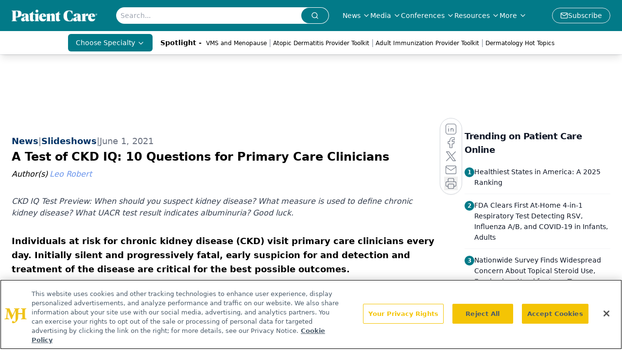

--- FILE ---
content_type: text/html; charset=utf-8
request_url: https://www.google.com/recaptcha/api2/aframe
body_size: 180
content:
<!DOCTYPE HTML><html><head><meta http-equiv="content-type" content="text/html; charset=UTF-8"></head><body><script nonce="9IudDw50itt45oG1o7aLEw">/** Anti-fraud and anti-abuse applications only. See google.com/recaptcha */ try{var clients={'sodar':'https://pagead2.googlesyndication.com/pagead/sodar?'};window.addEventListener("message",function(a){try{if(a.source===window.parent){var b=JSON.parse(a.data);var c=clients[b['id']];if(c){var d=document.createElement('img');d.src=c+b['params']+'&rc='+(localStorage.getItem("rc::a")?sessionStorage.getItem("rc::b"):"");window.document.body.appendChild(d);sessionStorage.setItem("rc::e",parseInt(sessionStorage.getItem("rc::e")||0)+1);localStorage.setItem("rc::h",'1769405781890');}}}catch(b){}});window.parent.postMessage("_grecaptcha_ready", "*");}catch(b){}</script></body></html>

--- FILE ---
content_type: application/javascript
request_url: https://api.lightboxcdn.com/z9gd/43403/www.patientcareonline.com/jsonp/z?cb=1769405769389&dre=l&callback=jQuery112406717599843491271_1769405769368&_=1769405769369
body_size: 1193
content:
jQuery112406717599843491271_1769405769368({"dre":"l","success":true,"response":"[base64].[base64].qgy5MucVBgH7ZAxaMzswKPLrHbEh50h5XLF3ZAmDRCYoz5FvSAAcEiyDwXIGiAK4QjE65XkOQa4M6Fq2mIwHSI6XLvm-XISCAAC-BFAA__"});

--- FILE ---
content_type: application/javascript; charset=utf-8
request_url: https://www.patientcareonline.com/_astro/slide-shows.By7E5QnA.js
body_size: 1037
content:
import{j as t}from"./jsx-runtime.D3GSbgeI.js";import{r as a}from"./index.HXEJb8BZ.js";import{I as u,a as f}from"./index.uh_VZ4F7.js";import{I as w,B as x}from"./html-anchor-link.DKoxv4EC.js";import"./lib.CJN_2H5J.js";import{u as g}from"./use-sanity-client.CEN_KCH4.js";import"./index.yBjzXJbu.js";import"./_commonjsHelpers.D6-XlEtG.js";import"./iconBase.AvOXlZV_.js";import"./index.BySSNVN3.js";import"./index.DjJH3ciU.js";import"./url-for.BMmA5B1g.js";import"./iframe.Ba-gtYpK.js";import"./media-plugin.D8NDE0mp.js";import"./custom-link.DRlI8NqV.js";import"./segmentApi.DB2jIwJl.js";import"./md5.CpZxOG6Q.js";import"./external-link.BAH56xi9.js";import"./check-sister-site.xe1yjMSF.js";import"./internal-link.OZJvfbmY.js";import"./index.D22jmrlf.js";import"./index.CXOdIvep.js";import"./index.KqMXKjf4.js";import"./objectWithoutPropertiesLoose.Dsqj8S3w.js";import"./multi-media.kFISbHEE.js";import"./audio.DfGWnx8p.js";import"./FormManagerPlugin.CSjr3WdJ.js";import"./useAuthStore.BnPPaOOT.js";import"./authStore.CpKqn5P1.js";import"./preload-helper.BlTxHScW.js";import"./AuthCallback.Dl1HrYmK.js";import"./tslib.es6.DCgJAGIv.js";import"./video.-mj3uvT-.js";import"./index.DT-g4Ggq.js";import"./useIntersectionObserver.Ck5NYY0Q.js";import"./index.b37c56cf.Ce4OfJ6q.js";import"./use-create-sanity-client.b6AG07EW.js";const ot=({slides:e})=>{const[o,i]=a.useState(0),[l,c]=a.useState(!1),n=e?.length||0;g(),a.useEffect(()=>{e&&e.length>0&&c(!0)},[e]),a.useEffect(()=>{const r=new URLSearchParams(window.location.search).get("slide");r&&i(parseInt(r)-1)},[]);const m=s=>{const r=`${window.location.pathname}?slide=${s+1}`;window.history.pushState({},"",r)},p=()=>{const s=(o+n-1)%n;i(s);try{window.googletag.pubads().refresh()}catch{}m(s)},h=()=>{const s=(o+1)%n;i(s);try{window.googletag.pubads().refresh()}catch{}m(s)},d=()=>t.jsx("ul",{className:"flex justify-center",children:e&&e.map((s,r)=>t.jsx("li",{className:`h-6 w-6 md:h-4 md:w-4 ${r==o?"bg-sky-500":"bg-sky-300"} mx-2 cursor-pointer rounded-full`,onClick:()=>i(r)},r))});return l?t.jsx("div",{className:"mb-4 mt-3",children:t.jsxs("div",{id:"slideshow-slider-block",className:"m-auto max-w-screen-md",children:[t.jsxs("div",{className:"animate-fade-out align-center relative flex w-full select-none justify-center",children:[t.jsx("a",{href:e[o].slideshowImage.link&&e[o].slideshowImage.link,target:e[o].slideshowImage.blank?"_blank":"_self",children:e[o].slideshowImage&&t.jsx(w,{node:{value:e[o].slideshowImage}})}),t.jsxs("div",{className:"absolute top-1/2 flex w-full -translate-y-1/2 transform items-start justify-between px-3",children:[t.jsx("button",{onClick:p,children:t.jsx(u,{size:40,className:"transition ease-in-out hover:scale-110"})}),t.jsx("button",{onClick:h,children:t.jsx(f,{size:40,className:"transition ease-in-out hover:scale-110"})})]})]}),e[o].slideshowImage.caption&&t.jsx("h3",{children:e[o].slideshowImage.caption}),e[o].description&&t.jsx(x,{data:e[o].description}),t.jsx("div",{id:"slider-dots",className:"mx-auto my-8 flex justify-center",children:t.jsx(d,{})})]})}):null};export{ot as default};
